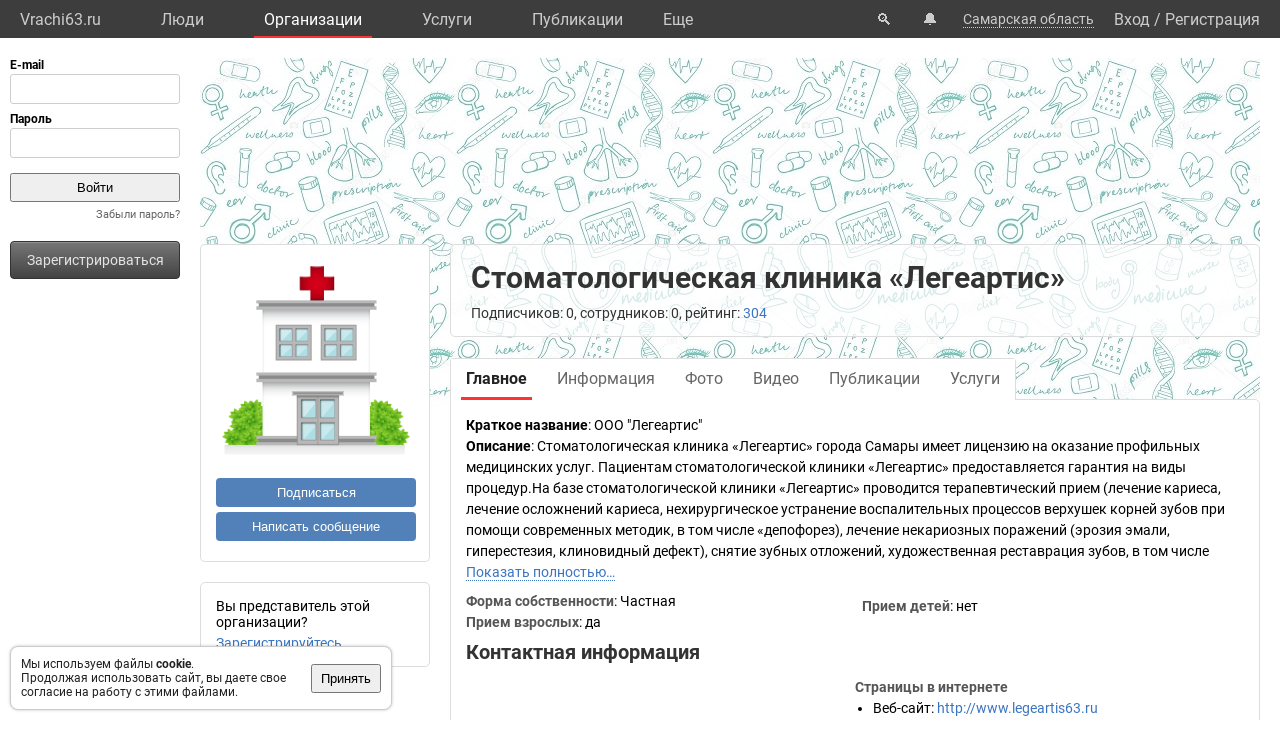

--- FILE ---
content_type: text/html; charset=UTF-8
request_url: https://vrachi63.ru/org/33687/
body_size: 8096
content:
<!DOCTYPE html>
<html lang="ru">
	<head>
		<title>Стоматологическая клиника «Легеартис». Организация: врачи, услуги, телефон, адрес.</title>
		<meta name="description" content="Стоматологическая клиника «Легеартис». Организация: врачи, услуги, телефон, адрес.">
		<script defer src="https://static.vrachi.name/js/common.js?1768152753"></script>
		<link type="text/css" rel="stylesheet" href="https://static.vrachi.name/css/common.css?1768152753">
		
		<script defer type="text/javascript" src="https://static.vrachi.name/js/org.js?1768152753"></script>
	
	<link id="section_css_link" type="text/css" rel="stylesheet" href="https://static.vrachi.name/css/org.css?1768152753"><meta http-equiv="content-type" content="text/html; charset=utf-8"/>
		<meta name="viewport" content="width=device-width, initial-scale=1">
		<link rel="icon" type="image/png" href="https://static.vrachi.name/img/favicon/favicon.ico" />
		<link rel="preload" as="font" type="font/woff2" href="https://fonts.gstatic.com/s/roboto/v20/KFOmCnqEu92Fr1Mu5mxKOzY.woff2" crossorigin>
		<link rel="preload" as="font" type="font/woff2" href="https://fonts.gstatic.com/s/roboto/v20/KFOmCnqEu92Fr1Mu4mxK.woff2" crossorigin>
		<link rel="preload" as="font" type="font/woff2" href="https://fonts.gstatic.com/s/roboto/v20/KFOlCnqEu92Fr1MmWUlfABc4EsA.woff2" crossorigin>
		<link rel="preload" as="font" type="font/woff2" href="https://fonts.gstatic.com/s/roboto/v20/KFOlCnqEu92Fr1MmWUlfBBc4.woff2" crossorigin>
		<!--link rel="manifest" href="/manifest.webmanifest"-->
		<script async src="https://mc.yandex.ru/metrika/tag.js"></script>
		<script>window.yaContextCb=window.yaContextCb||[]</script>
		<script src="https://yandex.ru/ads/system/context.js" async></script>
		<!--link rel="preload" as="script" type="application/javascript" href="https://yastatic.net/safeframe-bundles/0.83/host.js" crossorigin-->
		<meta name="theme-color" content="#3d3d3d">
		<meta name="csrf-token" content="5cf8a6ec3cc51cabe0b0a3508460c0ad30696dce031fdd0d493592cd85db0180">
		<!--[if lte IE 9]><meta http-equiv="refresh" content="0; URL=/bad_browser/"><![endif]-->
	</head>
	<body class="left_menu_notabs_mode">
		<header>
			<div id="left_menu_toogle_div" class="top_menu_nav_mobile_menu_div"> </div>
			<nav id="top_menu_nav">
				<ul class="top_menu_ul">
					<li class="top_menu_li top_menu_home_link_li">
						<a href="/" class="top_menu_a top_menu_home_link_a">Vrachi63.ru</a>
					</li>
					<li class="top_menu_li">
						<a href="/users/" class="top_menu_a ">Люди</a>
						<ul class="top_menu_dropdown_ul">
							<li class="top_menu_dropdown_li"><a href="/users/7/" class="top_menu_a top_menu_dropdown_a">Врачи</a></li>
							<li class="top_menu_dropdown_li"><a href="/users/8/" class="top_menu_a top_menu_dropdown_a">Фельдшеры </a></li>
							<li class="top_menu_dropdown_li"><a href="/users/10/" class="top_menu_a top_menu_dropdown_a">Мед. сестры</a></li>
						</ul>
					</li>
					<li class="top_menu_li">
						<a href="/org/" class="top_menu_a active">Организации</a>
						<ul class="top_menu_dropdown_ul">
							<li class="top_menu_dropdown_li"><a href="/org/type/1/2/2/" class="top_menu_a top_menu_dropdown_a">Больницы</a></li>
							<li class="top_menu_dropdown_li"><a href="/org/type/1/2/1/" class="top_menu_a top_menu_dropdown_a">Клиники</a></li>
							<li class="top_menu_dropdown_li"><a href="/org/type/1/2/3/" class="top_menu_a top_menu_dropdown_a">Поликлиники</a></li>
							<li class="top_menu_dropdown_li"><a href="/org/type/1/2/12/" class="top_menu_a top_menu_dropdown_a">Женские консультации</a></li>
							<li class="top_menu_dropdown_li"><a href="/org/type/1/2/8/" class="top_menu_a top_menu_dropdown_a">Родильные дома</a></li>
							<li class="top_menu_dropdown_li"><a href="/org/type/1/2/11/" class="top_menu_a top_menu_dropdown_a">Травпункты</a></li>
							<li class="top_menu_dropdown_li"><a href="/org/type/1/2/13/" class="top_menu_a top_menu_dropdown_a">Стоматологии</a></li>
						</ul>
					</li>
					<li class="top_menu_li">
						<a href="/services/" class="top_menu_a ">Услуги</a>
						<ul class="top_menu_dropdown_ul">
							<li class="top_menu_dropdown_li"><a href="/services/2/" class="top_menu_a top_menu_dropdown_a">Консультации</a></li>
							<li class="top_menu_dropdown_li"><a href="/services/7/" class="top_menu_a top_menu_dropdown_a">УЗИ</a></li>
							<li class="top_menu_dropdown_li"><a href="/services/8/" class="top_menu_a top_menu_dropdown_a">Рентген</a></li>
							<li class="top_menu_dropdown_li"><a href="/services/9/" class="top_menu_a top_menu_dropdown_a">МРТ</a></li>
							<li class="top_menu_dropdown_li"><a href="/services/12/" class="top_menu_a top_menu_dropdown_a">Комп. томография</a></li>
							<li class="top_menu_dropdown_li"><a href="/services/100/" class="top_menu_a top_menu_dropdown_a">ЭКГ</a></li>
							<li class="top_menu_dropdown_li"><a href="/services/10/" class="top_menu_a top_menu_dropdown_a">Эндоскопия</a></li>
							<li class="top_menu_dropdown_li"><a href="/services/5/" class="top_menu_a top_menu_dropdown_a">Анализы</a></li>
							<li class="top_menu_dropdown_li"><a href="/services/17/" class="top_menu_a top_menu_dropdown_a">Физиотерапия</a></li>
						</ul>
					</li>
					<li class="top_menu_li">
						<a href="/posts/" class="top_menu_a ">Публикации</a>
						<ul class="top_menu_dropdown_ul">
							<li class="top_menu_dropdown_li"><a class="top_menu_a top_menu_dropdown_a" href="/photos/">Фото</a></li>
							<li class="top_menu_dropdown_li"><a class="top_menu_a top_menu_dropdown_a" href="/videos/">Видео</a></li>
							<li class="top_menu_dropdown_li"><a class="top_menu_a top_menu_dropdown_a" href="/articles/">Статьи</a></li>
							<li class="top_menu_dropdown_li"><a class="top_menu_a top_menu_dropdown_a" href="/books/">Книги</a></li>
							<li class="top_menu_dropdown_li"><a class="top_menu_a top_menu_dropdown_a" href="/sets/">Подборки</a></li>
							<li class="top_menu_dropdown_li"><a class="top_menu_a top_menu_dropdown_a" href="/sets/">Каналы</a></li>
							<li class="top_menu_dropdown_li"><a class="top_menu_a top_menu_dropdown_a" href="/tags/">Теги</a></li>
							<!--li class="top_menu_dropdown_li"><a class="top_menu_a top_menu_dropdown_a" href="/books/type/6/">Клинич. рекомендации</a></li>
							<li class="top_menu_dropdown_li"><a class="top_menu_a top_menu_dropdown_a" href="https://russia.vrachi.name/journals/">Журналы</a></li-->
						</ul>
					</li>
					<li class="top_menu_li">
						<a href="https://ru.vrachi.name/" class="top_menu_a ">Библиотека</a>
						<ul class="top_menu_dropdown_ul">
							<li class="top_menu_dropdown_li"><a class="top_menu_a top_menu_dropdown_a" href="https://ru.vrachi.name/articles/">Статьи</a></li>
							<li class="top_menu_dropdown_li"><a class="top_menu_a top_menu_dropdown_a" href="https://ru.vrachi.name/books/">Книги</a></li>
							<li class="top_menu_dropdown_li"><a class="top_menu_a top_menu_dropdown_a" href="https://ru.vrachi.name/sets/">Подборки</a></li>
							<li class="top_menu_dropdown_li"><a class="top_menu_a top_menu_dropdown_a" href="https://ru.vrachi.name/research/">Исследования</a></li>
							<li class="top_menu_dropdown_li"><a class="top_menu_a top_menu_dropdown_a" href="https://ru.vrachi.name/journals/">Журналы</a></li>
							<li class="top_menu_dropdown_li"><a class="top_menu_a top_menu_dropdown_a" href="https://ru.vrachi.name/questionnaires/">Опросники</a></li>
							<li class="top_menu_dropdown_li"><a class="top_menu_a top_menu_dropdown_a" href="https://ru.vrachi.name/calculators/">Калькуляторы</a></li>
							<li class="top_menu_dropdown_li"><a class="top_menu_a top_menu_dropdown_a" href="https://ru.vrachi.name/questions/">Вопросы</a></li>
							<li class="top_menu_dropdown_li"><a class="top_menu_a top_menu_dropdown_a" href="https://ru.vrachi.name/forum/">Форум</a></li>
						</ul>
					</li>
					<li class="top_menu_li">
						<a class="top_menu_a" href="/events/">Мероприятия</a>
					</li>
					<li class="top_menu_li">
						<a class="top_menu_a" href="/jobs/vacancies/">Вакансии</a>
					</li>
				</ul>
				<div class="top_menu_more_div">
					<a class="top_menu_a" id="top_menu_more_a">Eще</a>
					<div class="top_menu_hide_div modal_window">
						<ul class="top_menu_hide_ul">
							<li class="top_menu_hide_li">
								<a href="/users/" class="top_menu_hide_a">Люди</a>
							</li>
							<li class="top_menu_hide_li">
								<a href="/org/" class="top_menu_hide_a active">Организации</a>
							</li>
							<li class="top_menu_hide_li">
								<a href="/services/" class="top_menu_hide_a">Услуги</a>
							</li>
							<li class="top_menu_hide_li">
								<a href="/posts/" class="top_menu_hide_a">Публикации</a>
							</li>
							<li class="top_menu_hide_li">
								<a href="https://ru.vrachi.name/" class="top_menu_hide_a">Библиотека</a>
							</li>
							<li class="top_menu_hide_li">
								<a href="/events/" class="top_menu_hide_a">Мероприятия</a>
							</li>
							<li class="top_menu_hide_li">
								<a href="/jobs/vacancies/" class="top_menu_hide_a">Вакансии</a>
							</li>
						</ul>
					</div>
				</div>
			</nav>
			<nav id="top_right_menu_nav">
				<ul id="top_right_menu_ul">
					<li class="top_right_menu_li top_right_menu_search_li">
						<a href="/search/" class="top_right_menu_a" id="top_right_menu_search_button_a">🔍</a>
                        <div id="search_common_div" class="modal_window">
                            <div id="search_inner_div">
								<div class="search_block_div">
									<form action="/search/" class="search_block_form" role="search">
										<div class="search_block2_div">
											<div class="search_block2_left_div">
												<input type="text" name="query" autocomplete="off" data-search_type="" value="" class="search_block_input" id="search_block_input">
											</div>
											<div class="search_block2_right_div"><input type="submit" value="Найти" class="search_block_button"></div>
										</div>
										<div class="search_dropdown_div">
											<ul class="search_dropdown_ul modal_window"></ul>
										</div>
									</form>
								</div>
							</div>
                        </div>
					</li>
					<li class="top_right_menu_li top_right_menu_notification_li">
						<a class="top_right_menu_a">🔔</a>
					</li>
					<li class="top_right_menu_li top_right_menu_city_li">
						<a class="top_right_menu_city_a" id="city_select_a">Самарская область</a>
						<div class="city_select_div modal_window"><ul class="city_select_ul"><li class="city_select_li"><a class="link_js city_select_a" onClick="browsing_select_city(0)">Самарская область</a></li><li class="city_select_li"><a class="link_js city_select_a" onClick="browsing_select_city(134532)">г. Самара</a></li><li class="city_select_li"><a class="link_js city_select_a" onClick="browsing_select_city(134533)">г. Жигулевск</a></li><li class="city_select_li"><a class="link_js city_select_a" onClick="browsing_select_city(134534)">г. Новокуйбышевск</a></li><li class="city_select_li"><a class="link_js city_select_a" onClick="browsing_select_city(134535)">г. Октябрьск</a></li><li class="city_select_li"><a class="link_js city_select_a" onClick="browsing_select_city(134536)">г. Отрадный</a></li><li class="city_select_li"><a class="link_js city_select_a" onClick="browsing_select_city(134537)">г. Чапаевск</a></li><li class="city_select_li"><a class="link_js city_select_a" onClick="browsing_select_city(134538)">г. Тольятти</a></li><li class="city_select_li"><a class="link_js city_select_a" onClick="browsing_select_city(134539)">г. Сызрань</a></li><li class="city_select_li"><a class="link_js city_select_a" onClick="browsing_select_city(134540)">г. Похвистнево</a></li><li class="city_select_li"><a class="link_js city_select_a" onClick="browsing_select_city(134541)">г. Кинель</a></li><li class="city_select_li"><a class="link_js city_select_a" onClick="browsing_select_city(135309)">г. Нефтегорск</a></li></ul></div>
					</li>
					<li class="top_right_menu_li top_right_menu_user_li">
							<div id="top_right_menu_user_desktop_div" class="top_right_menu_user_no_authorisation">
								<a href="/authorisation/" class="top_right_menu_enter_a">Вход</a>
								<div class="top_right_menu_slash_a">/</div>
								<a href="/registration/" class="top_right_menu_registration_a">Регистрация</a>
							</div>
							<div id="top_right_menu_user_mobile_div">
								<a class="top_right_menu_user_button_a" id="top_right_menu_user_button_a">
									<img width="20" height="20" />
								</a>
								<div class="top_right_menu_hide_user_div modal_window">
									<ul class="top_right_menu_hide_user_ul">
										<li class="top_right_menu_hide_user_li"><a class="top_right_menu_hide_user_a" id="top_right_menu_search_button2_a">Поиск</a></li>
										<li class="top_right_menu_hide_user_li"><a class="top_right_menu_hide_user_a">Уведомления</a></li>
										<li class="top_right_menu_hide_user_li"><a class="top_right_menu_hide_user_a" id="city_select_button2_a">Самарская область</a></li>
										<li class="top_right_menu_hide_user_li"><a class="top_right_menu_hide_user_a" href="/authorisation/">Вход</a></li>
										<li class="top_right_menu_hide_user_li"><a class="top_right_menu_hide_user_a" href="/registration/">Регистрация</a></li>
									</ul>
								</div>
							</div>
						</div></li>
				</ul>
			</nav>
		</header>
		<aside id="aside_left" class="modal_window modal_window_only_mobile">
			<nav id="left_menu_nav"><div class="left_menu_tab_wrap_div">
	<div class="left_menu_tab_div one_tab_mode">
		<input type="radio" class="left_menu_tab_input" id="left_menu_tab_input_1" name="left_menu_tab_input" checked><label for="left_menu_tab_input_1" class="left_menu_tab_label">Мое меню</label><section class="left_menu_tab_section" id="left_menu_tab_section_1">
			
			<iframe src="https://id.vrachi.name/authorize/?scope=openid profile&redirect_uri=https://vrachi63.ru/open_id_redirect/&response_type=code&client_id=vrachi63.ru&state=5cf8a6ec3cc51cabe0b0a3508460c0ad30696dce031fdd0d493592cd85db0180" height="144px" width="180px" id="authentication_iframe"></iframe>
			<!--form class="authorisation_form" action="/authorisation/" method="post" autocomplete="on">
				<div class="login_div">
					<div class="title_div">E-mail</div>
					<div class="input_div"><input type="text" autocomplete="on" name="authorisation_login" id="login_input"></div>
				</div>
				<div class="pass_div">
					<div class="title_div">Пароль</div>
					<div class="input_div"><input type="password" name="authorisation_password" id="password_input" autocomplete="on"></div>
				</div>
				<div class="authorisation_button_div">
					<input type="submit" id="authorisation_button" class="" value="Войти"> 	
				</div>
			</form-->
			<div class="recall_link_div">
					<a class="recall_link_a" href="/recall/">Забыли пароль?</a>
				</div>
			<div class="registration_link_common_div">
				<div class="registration_link_div">
					<a href="/registration/" class="registration_link_a link_button_1">Зарегистрироваться</a>
				</div>
			</div>
			
			
		</section></div></div>
				<br><br>
    			<div id="yandex_rtb_R-A-423272-1" class="re_left_div"></div>
				<!--div id="left_menu_bottom_click_area_div"></div-->
			</nav>
		</aside>
		<div id="content_common_div">
			<div id="aside_right">
				<div id="yandex_rtb_R-A-423272-2" class="banner_right_div"></div>
				<br>
				
			</div>
			<main id="content_main"><div id="yandex_rtb_R-A-423272-4" class="re_mobil_div"></div><noindex><div class="attention_notice_common_div" data-type="cookies">
        <div class="attention_notice_content_div">Мы используем файлы <b>cookie</b>.<br>Продолжая использовать сайт, вы даете свое согласие на работу с этими файлами.</div>
        <div class="attention_notice_close_div" onclick="attention_notice.close('cookies')"><button>Принять</button></div>
    </div></noindex><div class="org_common_div" id="page_common_data_div" data-page-type="org" data-id="33687" data-region="63" data-name="Стоматологическая клиника «Легеартис»" itemscope itemtype="https://schema.org/MedicalOrganization">
			<div class="org_background_div"></div>
			<div class="org_page_div">
				<div class="org_left_div">
					<div class="org_ava_div"><img class="user_ava_img" src="https://static.vrachi.name/img/default/noavatar_hospital.png" width="200" itemprop="logo"></div><div class="org_left_menu_div">
<!--div class="org_left_menu_subscribe_div left_menu_subscribe_common_div" onmouseleave="subscription.area_onmouseleave()" onmouseenter="subscription.area_onmouseenter()">
    
    <div class="left_menu_subscribe_hide_menu_div">
            
    </div>
</div-->

<div class="org_left_menu_subscribe_div left_menu_subscribe_common_div ">
		<div class="left_menu_subscribe_false_div">
			<button class="org_left_menu_subscribe_button left_menu_subscribe_button" onclick="subscription.all_themes_button_click(1)">Подписаться</button>
		</div>
		<div class="left_menu_subscribe_true_div hide_menu_area" onmouseleave="subscription.area_onmouseleave()" onmouseenter="subscription.area_onmouseenter()">		
			<button class="org_left_menu_subscribe_button left_menu_subscribe_button left_menu_subscribe_activated_button" onclick="subscription.submenu_view()">Вы подписаны</button>
			<button class="org_left_menu_subscribe_button left_menu_subscribe_part_button left_menu_subscribe_activated_button" onclick="subscription.submenu_view()">Вы частично подписаны</button>
			<div class="left_menu_subscribe_hide_menu_div">
				<ul class="left_menu_subscribe_hide_menu_ul">
					<li class="left_menu_subscribe_hide_menu_li unsubscribe" onclick="subscription.all_themes_button_click(0)">Отписаться</li>
					<li class="left_menu_subscribe_hide_menu_li subscribe_all" onclick="subscription.all_themes_button_click(1)">Подписаться на все</li>
				</ul>
			</div>
		</div>
	</div>

<div class="org_left_menu_message_div">
    <button class="org_left_menu_message_button" onclick="messages.write_one('org')">Написать сообщение</button>
</div>
<!--ul class="org_left_menu_ul">
    <li class="org_left_menu_li employee_org_left_menu_li">
        <a href="/org/33687/employee/" class="org_left_menu_a employee_org_left_menu_a ">Вы представитель этой организации?</a>
        <div class="org_left_menu_ul_more_div">
            <a class="link_js" onclick="document.querySelector('.org_left_menu_ul').classList.add('hide_menu_li_view'); event.target.style.display='none'">еще...</a>
        </div>
    </li>
    <li class="org_left_menu_li hide_menu_li">
        <a href="/org/33687/edit/information/" class="org_left_menu_a">Редактировать</a>
    </li-->
    <!--li class="org_left_menu_li hide_menu_li">
        <a class="org_left_menu_a">Сохранить в закладках</a>
    </li>
    <li class="org_left_menu_li hide_menu_li">
        <a class="org_left_menu_a">Рассказать друзьям</a>
    </li>
    <li class="org_left_menu_li hide_menu_li">
        <a class="org_left_menu_a">Включить уведомления</a>
    </li>
    <li class="org_left_menu_li hide_menu_li">
        <a class="org_left_menu_a">Пожаловаться</a>
    </li-->    
<!--/ul-->


</div>

<div class="org_left_menu_employee_div">Вы представитель этой организации?
	<div><a href="/org/33687/employee/">Зарегистрируйтесь</a></div>
</div></div>
				<div class="org_right_div">
					<div class="org_title_div">
						<h1 class="org_name_h1" itemprop="name">Стоматологическая клиника «Легеартис»</h1>
						
						<div class="org_title_info_div">Подписчиков: 0, сотрудников: 0, рейтинг: <a href="/org/33687/rating/">304</a><!--, отзывы: <a href="" class="org_title_reviews_plus_a">+23</a> <a  href="" class="org_title_reviews_neutral_a">2</a> <a href="" class="org_title_reviews_minus_a">-5</a--></div>
					</div>
					<div class="org_menu_div">
						<ul class="org_menu_ul"><li class="org_menu_li">
								<a class="org_menu_a active" href="/org/33687/">
									<div class="org_menu_link_div">Главное</div>
								</a>
							</li><li class="org_menu_li">
								<a class="org_menu_a " href="/org/33687/information/">
									<div class="org_menu_link_div">Информация</div>
								</a>
							</li><li class="org_menu_li">
								<a class="org_menu_a " href="/org/33687/photo/">
									<div class="org_menu_link_div">Фото</div>
								</a>
							</li><li class="org_menu_li">
								<a class="org_menu_a " href="/org/33687/videos/">
									<div class="org_menu_link_div">Видео</div>
								</a>
							</li><li class="org_menu_li">
								<a class="org_menu_a " href="/org/33687/posts/">
									<div class="org_menu_link_div">Публикации</div>
								</a>
							</li><li class="org_menu_li">
								<a class="org_menu_a " href="/org/33687/services/">
									<div class="org_menu_link_div">Услуги</div>
								</a>
							</li></ul>
					</div>
					<div class="org_content_div" type_content="main"><div class="organizations_general_content_div"><div class="organizations_content_block_div"><span class="organizations_content_block_title_span">Краткое название</span>: <span  itemprop="legalName">ООО "Легеартис"</span></div><div class="organizations_content_block_div" itemprop="description"><span class="organizations_content_block_title_span">Описание</span>: Стоматологическая клиника «Легеартис» города Самары имеет лицензию на оказание профильных медицинских услуг. Пациентам стоматологической клиники «Легеартис» предоставляется гарантия на виды процедур.На базе стоматологической клиники «Легеартис» проводится терапевтический прием (лечение кариеса, лечение осложнений кариеса, нехирургическое устранение воспалительных процессов верхушек корней зубов при помощи современных методик, в том числе «депофорез), лечение некариозных поражений (эрозия эмали, гиперестезия, клиновидный дефект), снятие зубных отложений, художественная реставрация зубов, в том числе <span class="text_show_more_span link_js" onclick="text_show_more_span_click(event)">Показать полностью…</span><span class="text_hide_span"> на парапульпарных, стекловолоконных, анкерных штифтах).<br />
Предлагается помощь в области пародонтологии (шинирование подвижных зубов современными эстетическими шинами, лечение слизистой полости рта и тканей), ортопедии (все виды несъемного и съемного протезирование, в том числе протезирование на имплантах), хирургии (имплантация, зубосохраняющие операции, удаление зубов любой сложности).<br />
</span></div><ul class="organizations_general_content_ul"><li class="organizations_content_group2_li">
				<span class="organizations_content_group2_span">Форма собственности</span>: Частная</li><li class="organizations_content_group2_li">
			<span class="organizations_content_group2_span">Прием взрослых</span>: да</li><li class="organizations_content_group2_li">
			<span class="organizations_content_group2_span">Прием детей</span>: нет</li></ul>
		</div><h2 class="organizations_contacts_h2">Контактная информация</h2>
<div class="organizations_contacts_div">
	<div class="organizations_contacts_left_div"></div>
	<div class="organizations_contacts_right_div"><div class="organizations_web_div">
			<h3 class="organizations_web_h3">Страницы в интернете</h3>
			<ul class="organizations_web_ul"><li class="organizations_web_li"><span class="organizations_web_span">Веб-сайт</span>: <a data-href="http://www.legeartis63.ru" target="_blank" rel="nofollow" itemprop="url">http://www.legeartis63.ru</a></li><li class="organizations_web_li"><span class="organizations_web_span">Prodoctorov.ru</span>: <a data-href="https://prodoctorov.ru/samara/lpu/30496-legeartis/" target="_blank" rel="nofollow" itemprop="url">/samara/lpu/30496-legeartis/</a></li></ul></div></div>
</div><div>
				<h2>Структура</h2>
				<div class="page_block_list_div"><a href="/org/33687/" class="strukture_link_a this_is_current">Стоматологическая клиника «Легеартис»</a>
					<ul class="strukture_link_ul"></ul>
				</div>
			</div><div class="organizations_specialists_div">
			<div class="page_block_info_header_div">
				<h2 class="page_block_info_header_h"><a href="/org/33687/specialists/">Специалисты</a> (7):</h2>
				<div class="page_block_info_header_link_add_div"><a href="/org/33687/specialists/add/">Добавить специалиста</a></div>
			</div>
			<div class="org_specialists_list_div"><ul class="organizations_doctors_ul"><li class="organizations_doctors_li">
						<a class="organizations_doctors_a" href="/user/base/336756/">Гаврилов Алексей Борисович</a>
					</li><li class="organizations_doctors_li">
						<a class="organizations_doctors_a" href="/user/base/312527/">Демчук Владимир Михайлович</a>
					</li><li class="organizations_doctors_li">
						<a class="organizations_doctors_a" href="/user/base/311059/">Михеев Александр Дмитриевич</a>
					</li><li class="organizations_doctors_li">
						<a class="organizations_doctors_a" href="/user/base/410594/">Мухин Александр Владимирович</a>
					</li><li class="organizations_doctors_li">
						<a class="organizations_doctors_a" href="/user/base/286348/">Романовская Елена Александровна</a>
					</li><li class="organizations_doctors_li">
						<a class="organizations_doctors_a" href="/user/base/318881/">Свиридов Роман Константинович</a>
					</li><li class="organizations_doctors_li">
						<a class="organizations_doctors_a" href="/user/base/482695/">Тимяшев Александр Андреевич</a>
					</li></ul></div>
		</div><div class="organizations_photos_div">
			<div class="organizations_photos_header_div">
				<h2 class="organizations_photos_header_left_div"><a href="/org/33687/photo/">Фотографии</a> (0)</h2>
				<div class="organizations_photos_header_right_div"><a href="/org/33687/edit/photo/">Добавить фотографии</a></div>
			</div><div class="organizations_no_photo_div">Фотографии пока не добавлены</div></div><div class="organizations_services_div">
			<div class="page_block_info_header_div">
				<h2 class="page_block_info_header_h"><a href="/org/33687/services/">Услуги</a> (0):</h2>
				<div class="page_block_info_header_link_add_div"><a href="/org/33687/services/add/">Добавить услуги</a></div>
			</div>
			<div class="org_services_list_div"><div class="organizations_no_photo_div">Услуги пока не добавлены</div></div>
		</div><div class="organizations_articles_div">
			<div class="page_block_info_header_div">
				<h2 class="page_block_info_header_h"><a href="/org/33687/articles/">Статьи</a> (0):</h2>
				<div class="page_block_info_header_link_add_div"><a href="/articles/add/?from_organization=33687">Добавить статью</a></div>
			</div>
			<div class="page_block_list_div">
				<ul class="page_block_list_ul organizations_general_articles_ul"></ul>
			</div>
		</div><ul class="posts_grid_themes_list_ul"><li class="posts_grid_themes_list_li" data-theme-id="843" data-subscription-status="0"><div class="page_block_info_header_div">
					<div class="posts_grid_themes_list_title_div page_block_info_header_h">
						<a  href="/org/33687/theme/843/">Публикации</a> (0)
					</div>
					<div class="page_block_info_header_link_add_div"><div class="posts_grid_themes_subscribe_common_div ">
					<div class="posts_grid_themes_subscribe_false_div">
						<button class="user_posts_grid_themes_subscribe_button posts_grid_themes_subscribe_button" onclick="subscription.theme_button_click(1)">Подписаться</button>
					</div>
					<div class="posts_grid_themes_subscribe_true_div hide_menu_area" onmouseleave="subscription.area_onmouseleave()" onmouseenter="subscription.area_onmouseenter()">		
						<button class="user_posts_grid_themes_subscribe_button posts_grid_themes_subscribe_button posts_grid_themes_subscribe_activated_button" onclick="subscription.submenu_view()">Вы подписаны</button>
						<div class="posts_grid_themes_subscribe_hide_menu_div">
							<ul class="posts_grid_themes_subscribe_hide_menu_ul">
								<li class="posts_grid_themes_subscribe_hide_menu_li" onclick="subscription.theme_button_click(0)">Отписаться</li>
							</ul>
						</div>
					</div>
				</div></div>
				</div><ul class="posts_grid_posts_list_ul"><li class="no_result_div">Публикаций пока нет</li></ul>
			</li></ul></div>
				</div>
			</div>
		</div>
			</main>
		</div>		
    	<br>
		<footer id="footer">
    		<div class="footer_link_div">
    		    <ul class="footer_link_ul">
    		        <li class="footer_link_li"><a href="/feedback/" class="footer_link_a">Обратная связь</a></li>
    		        <!--li class="footer_link_li"><a href="/feedback_promo/" class="footer_link_a">Реклама</a></li-->
					<li class="footer_link_li"><a href="/investors/" class="footer_link_a">Инвесторам</a></li><li class="footer_link_li"><a href="https://vk.com/public204539363" target="_blank" rel="nofollow" class="footer_link_a">Вконтакте</a></li>
				</ul>
    		</div>
    		<div class="footer_info_div">
    		    <div class="footer_info_name_div">vrachi63.ru, 2019-2026 гг.</div>
    		    <div>Имеются противопоказания, требуется консультация специалиста. Информация, представленная на сайте, не может быть использована для постановки диагноза, назначения лечения и не заменяет прием врача.</div>
    		    <div>Возрастное ограничение: 18+</div>
    		</div>
		</footer>
		<div id="work_container">
			<div id="templates_div">
				<!--div id="template_photo_show_div" class="photo_show_common_div">
					<div class="photo_show_img_div">
						<img class="photo_show_img_img">
					</div>
					<div class="photo_show_description_div"></div>
					<div class="photo_show_comments_div"></div>
				</div-->
				<div id="template_message_write_div">
					<div class="message_write_common_div">
						<form onsubmit="messages.write_one_submit()">
							<div class="message_write_header_div">Новое сообщение</div>
							<div class="message_write_content_div">
								<div class="message_write_target_div">
									<div class="message_write_target_img_div"><img class="message_write_target_img_img"/></div>
									<div class="message_write_target_content_div">
										<a class="message_write_target_link_a"></a>
										<div class="message_write_target_info_div"></div>
									</div>
								</div>
								<div class="message_write_text_div">
									<textarea class="message_write_text_textarea"></textarea>
								</div>
								<div class="message_write_button_div">
									<input type="submit" value="Отправить"/>
								</div>
							</div>
						</form>
					</div>
				</div>
			</div>
			<div id="popup_content_div">
				<div id="popup_content_background_div"></div>
				<div id="popup_content_wrapper_div">
					<div id="popup_content_scroll_div">
					    <div class="pg_close_div"></div>
						<div id="pg_external_div">
						    <div id="pg_arrows_area_div">
						        <div id="pg_arrows_left_div">
    							    <div id="pg_left_div"> </div>
    							</div>
    							<div id="pg_arrows_right_div">
    							    <div id="pg_right_div"> </div>
    							</div>
							</div>
							<div id="popup_content_content_div"></div>
						</div>
					</div>
				</div>
			</div>
		</div>
		<script>
		window.auth_status = false;
		window.region_num = 63;
		</script><script async src="https://www.googletagmanager.com/gtag/js?id=G-LW1V75XPSV"></script>
	<script>
	document.addEventListener("DOMContentLoaded", function(){
		window.dataLayer = window.dataLayer || [];
		function gtag(){dataLayer.push(arguments);}
		gtag("js", new Date());
		gtag("config", "G-LW1V75XPSV");

		(function(m,e,t,r,i,k,a)
		{
		    m[i]=m[i]||function(){(m[i].a=m[i].a||[]).push(arguments)};
		    m[i].l=1*new Date();k=e.createElement(t),a=e.getElementsByTagName(t)[0],k.async=1,k.src=r,a.parentNode.insertBefore(k,a)
		})(window, document, "script", "https://mc.yandex.ru/metrika/tag.js", "ym");
		ym(104841989, "init", {clickmap:false,trackLinks:true,accurateTrackBounce:true});

		
		if(document.body.clientWidth !== undefined && document.body.clientWidth > 1240)
		{
			window.yaContextCb.push(()=>{
				Ya.Context.AdvManager.render({
				  renderTo: 'yandex_rtb_R-A-423272-1',
				  blockId: 'R-A-423272-1'
				})
			  })
		}
		else
		{
			window.yaContextCb.push(()=>{
				Ya.Context.AdvManager.render({
				  renderTo: 'yandex_rtb_R-A-423272-4',
				  blockId: 'R-A-423272-4'
				})
			  })
		}
		if(document.body.clientWidth !== undefined && document.body.clientWidth > 1560)
		{
			window.yaContextCb.push(()=>{
				Ya.Context.AdvManager.render({
				  renderTo: 'yandex_rtb_R-A-423272-2',
				  blockId: 'R-A-423272-2'
				})
			  })
		}
		
		/*(function(w, d, n, s, t) 
		{
		    w = this;//hack
			d = this.document;
			if(document.body.clientWidth !== undefined && document.body.clientWidth > 1240)
			{
				var ya_rtb_num = '423272-1';
			}
			else
			{
				var ya_rtb_num = '423272-4';
			}
			w[n] = w[n] || [];
			w[n].push(function() {Ya.Context.AdvManager.render({blockId: ("R-A-" + ya_rtb_num),renderTo: ("yandex_rtb_R-A-" + ya_rtb_num),statId: ya_rtb_num,async: true});});
			t = d.getElementsByTagName("script")[0];
			s = d.createElement("script");
			s.type = "text/javascript";
			s.src = "//an.yandex.ru/system/context.js";
			s.async = true;
			t.parentNode.insertBefore(s, t);
		})(this, this.document, "yandexContextAsyncCallbacks");

		if(document.body.clientWidth !== undefined && document.body.clientWidth > 1560)
		{
			(function(w, d, n, s, t) {
				w = this;//hack
				d = this.document;
				w[n] = w[n] || [];
				w[n].push(function() {
					Ya.Context.AdvManager.render({
						blockId: "R-A-423272-2",
						renderTo: "yandex_rtb_R-A-423272-2",
						statId: 423272,
						async: true
					});
				});
				t = d.getElementsByTagName("script")[0];
				s = d.createElement("script");
				s.type = "text/javascript";
				s.src = "//an.yandex.ru/system/context.js";
				s.async = true;
				t.parentNode.insertBefore(s, t);
			})(this, this.document, "yandexContextAsyncCallbacks");
		}*/
	})
	</script>
<script async src="https://static.vrachi.name/js/videojs.js"></script>
</body>
</html>